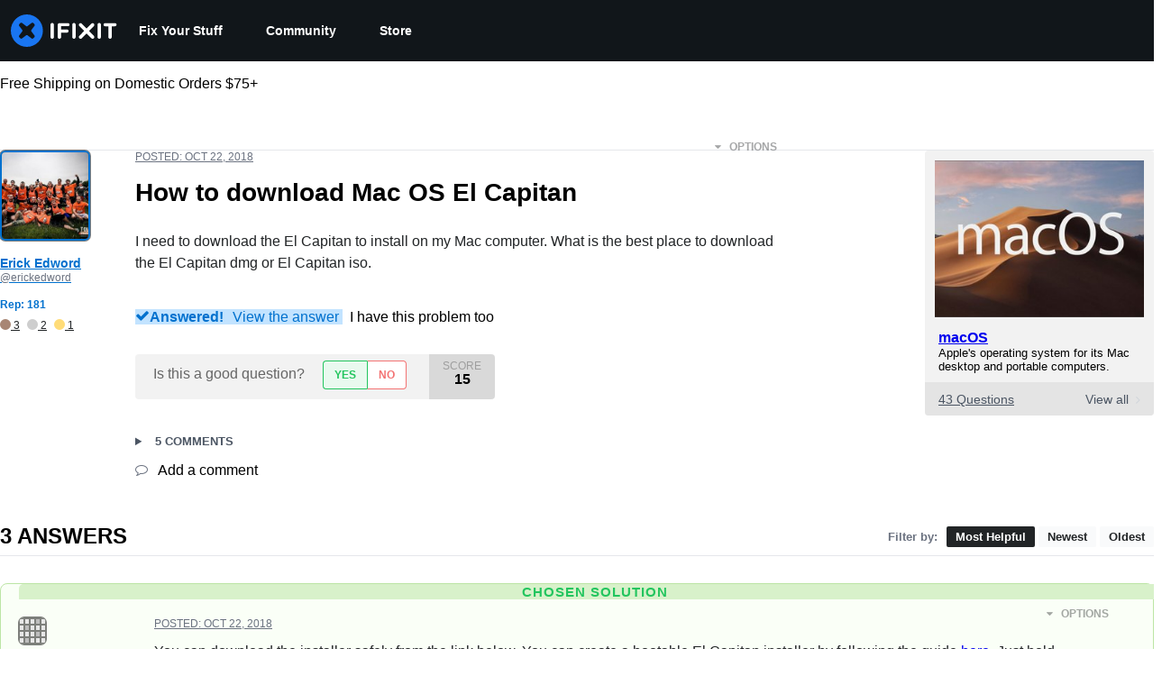

--- FILE ---
content_type: application/javascript
request_url: https://prism.app-us1.com/?a=1000565048&u=https%3A%2F%2Fwww.ifixit.com%2FAnswers%2FView%2F524210%2FHow%2Bto%2Bdownload%2BMac%2BOS%2BEl%2BCapitan
body_size: 125
content:
window.visitorGlobalObject=window.visitorGlobalObject||window.prismGlobalObject;window.visitorGlobalObject.setVisitorId('a9244399-d3f4-445d-ad02-a85c848deda7', '1000565048');window.visitorGlobalObject.setWhitelistedServices('tracking', '1000565048');

--- FILE ---
content_type: text/json
request_url: https://conf.config-security.com/model
body_size: 86
content:
{"title":"recommendation AI model (keras)","structure":"release_id=0x6a:77:66:3f:20:65:4d:70:55:2b:72:45:25:21:33:75:29:30:7f:4e:26:55:54:40:77:32:3a:75:76;keras;0cet6m82iskqpdcp2173rco3t3u7x0ihv4vcid3jstvum749dxx12a89h0gfpms2uluwkjdz","weights":"../weights/6a77663f.h5","biases":"../biases/6a77663f.h5"}